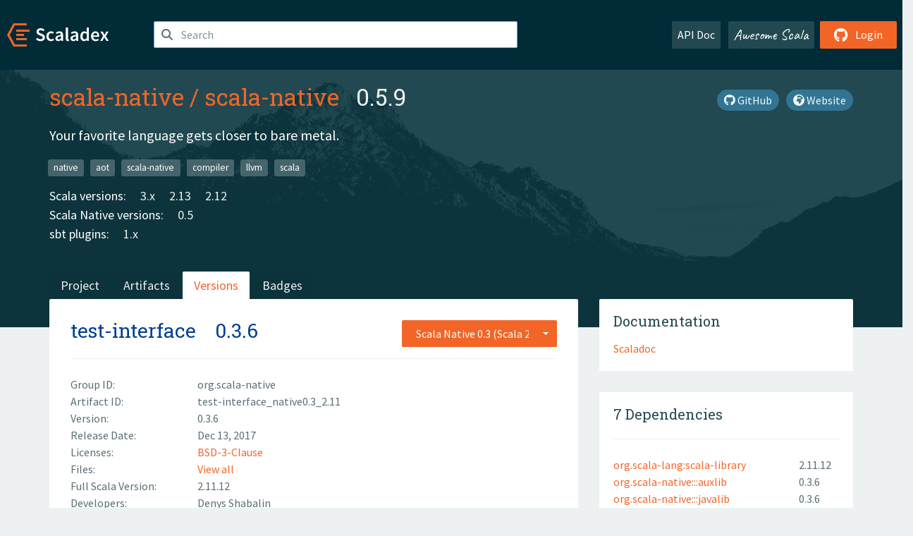

--- FILE ---
content_type: text/html; charset=UTF-8
request_url: https://index.scala-lang.org/scala-native/scala-native/artifacts/test-interface/0.3.6?binary-version=_native0.3_2.11
body_size: 5174
content:
<!DOCTYPE HTML>
<html lang="en">
  <head>
    <meta charset="utf-8">
    <meta http-equiv="X-UA-Compatible" content="IE=edge,chrome=1">
    <title>scala-native</title>
    <meta name="viewport" content="width=device-width, initial-scale=1.0">
    <!--meta name="description" content="Description...">
    <meta name="author" content="Author..."-->
    <link rel="search" type="application/opensearchdescription+xml" href="/assets/opensearch.xml" title="scala-native">
    <link rel="apple-touch-icon" sizes="180x180" href="/assets/img/apple-touch-icon.png">
    <link rel="icon" type="image/png" href="/assets/img/favicon-32x32.png" sizes="32x32">
    <link rel="icon" type="image/png" href="/assets/img/favicon-16x16.png" sizes="16x16">
    <link rel="manifest" href="/assets/img/manifest.json">
    <link rel="mask-icon" href="/assets/img/safari-pinned-tab.svg" color="#f26527">
    <link rel="shortcut icon" href="/assets/img/favicon.ico">
    <meta name="msapplication-config" content="/assets/img/browserconfig.xml">

    <link rel="stylesheet" href="/assets/lib/font-awesome/css/all.min.css">
    <link rel="stylesheet" href="/assets/lib/bootstrap-switch/css/bootstrap3/bootstrap-switch.css">
    <link rel="stylesheet" href="/assets/lib/bootstrap-select/css/bootstrap-select.css">
    <link rel="stylesheet" href="//cdnjs.cloudflare.com/ajax/libs/emojify.js/1.1.0/css/basic/emojify.min.css" />
    <link rel="stylesheet" type="text/css" href="/assets/css/main-8.css" />

    <!-- Chrome, Firefox OS and Opera -->
    <meta name="theme-color" content="#002b37">
    <!-- Windows Phone -->
    <meta name="msapplication-navbutton-color" content="#002b37">
    <!-- iOS Safari -->
    <meta name="apple-mobile-web-app-capable" content="yes">
    <meta name="apple-mobile-web-app-status-bar-style" content="black-translucent">

    
    
  </head>

  <body>
      <!--[if IE]>
        <script src="https://cdn.jsdelivr.net/html5shiv/3.7.2/html5shiv.min.js"></script>
        <script src="https://cdn.jsdelivr.net/respond/1.4.2/respond.min.js"></script>
      <![endif]-->
    <!-- Start coding here -->
    <header id="top">
        <nav>

          <div class="row">
            <div class="col-md-2">
                  <a href="/">
                      <img src="/assets/img/scaladex-brand.svg" alt="scaladex logo" class="logo">
                  </a>
              </div>
              <div class="col-md-5">
                
                  
<div class="has-feedback">
    <form action="/search" action="GET">
        <input autocomplete="off" autofocus
          
          name="q" id="search" type="text" class="form-control"
          
            placeholder="Search "
          
          >
        
        

        

        

        
    </form>
    <span class="form-control-feedback"><i class="fa-solid fa-magnifying-glass"></i></span>
    <div class="autocomplete">
        <ul id="list-result"></ul>
    </div>
</div>

                
              </div>
              <div class="col-md-5">
                <div class="pull-right">
                  <a class="btn btn-default" href="/api/doc/">API Doc</a>
                  <a class="btn btn-default awesome" href="/awesome">Awesome Scala</a>
                  
                      <a class="btn btn-primary pull-right" href="/login">
                          <i class="fa-brands fa-github fa-lg" aria-hidden="true"></i> Login
                      </a>
                  
                </div>
              </div>
            </div>
        </nav>
    </header>
    
  <main id="container-project">
    


<div class="head-project">
  <div class="container">
    <div class="info-project">
      <div>
        <h1>
          <a href="/scala-native">scala-native</a> /
          <a href="/scala-native/scala-native">scala-native</a>
          
            <span class="head-last-version">&nbsp;&nbsp;0.5.9</span>
          
        </h1>

        
        
        
          
            <a href="http://scala-native.org" class="btn btn-link" target="_blank" rel="nofollow">
              <i class="fa-solid fa-earth-africa" aria-hidden="true"></i> Website
            </a>
          
        
        <a href="https://github.com/scala-native/scala-native" class="btn btn-link" target="_blank"><i class="fa-brands fa-github"></i>
          GitHub</a>
      </div>
      
        
          
            <p class="description emojify">Your favorite language gets closer to bare metal.</p>
          
        
        <ul class="list-inline">
        
          <li><a href="/search?topic=native" class="label label-default">native</a></li>
        
          <li><a href="/search?topic=aot" class="label label-default">aot</a></li>
        
          <li><a href="/search?topic=scala-native" class="label label-default">scala-native</a></li>
        
          <li><a href="/search?topic=compiler" class="label label-default">compiler</a></li>
        
          <li><a href="/search?topic=llvm" class="label label-default">llvm</a></li>
        
          <li><a href="/search?topic=scala" class="label label-default">scala</a></li>
        
        </ul>
      
      
        <div class="project-versions">
          
            <div>
              Scala versions:
              
                <a href="/scala-native/scala-native/artifacts/nir?stableOnly=true&amp;binary-version=_3" class="targets">3.x</a>
              
                <a href="/scala-native/scala-native/artifacts/nir?stableOnly=true&amp;binary-version=_2.13" class="targets">2.13</a>
              
                <a href="/scala-native/scala-native/artifacts/nir?stableOnly=true&amp;binary-version=_2.12" class="targets">2.12</a>
              
            </div>
          
    
          
    
          
            <div>
              Scala Native versions:
              
                <a href="/scala-native/scala-native/artifacts/auxlib?stableOnly=true&amp;binary-version=_native0.5_2.12" class="targets">0.5</a>
              
            </div>
          
    
          
            <div>
              sbt plugins:
              
                <a href="/scala-native/scala-native/artifacts/sbt-scala-native?stableOnly=true&amp;binary-version=_2.12_1.0" class="targets">1.x</a>
              
            </div>
          
    
          
        </div>
      
    </div>
    <div class="row">
      <div class="col-md-12">
        <div class="project-nav-bar">
          <ul class="nav nav-tabs">
            <li role="project" class=""><a href="/scala-native/scala-native">Project</a></li>
            
              <li role="artifacts" class=""><a href="/scala-native/scala-native/artifacts">Artifacts</a></li>
              <li role="versions" class="active"><a href="/scala-native/scala-native/artifacts/nir?stableOnly=true">Versions</a></li>
              <!-- <li role="version-matrix" class=""><a href="/scala-native/scala-native/version-matrix">Version Matrix</a></li> -->
              <li role="badges" class=""><a href="/scala-native/scala-native/badges">Badges</a></li>
            
            
          </ul>
        </div>
      </div>
    </div>
  </div>
</div>

    <div class="container">
      <div class="row">
        <div class="col-md-8">
          <div class="content-project">
            <div class="artifact box" data-organization="scala-native" data-repository="scala-native">
              <div class="float-right">
                <form>
                  <select name="binary-version" class="selectpicker"
                          title="Scala Native 0.3 (Scala 2.11)" data-selected-text-format="static" data-style="btn-primary" onchange="this.form.submit()">
                    
                      <optgroup label="Scala Native 0.3">
                        
                          <option value="_native0.3_2.11"
                            selected>
                            2.11
                          </option>
                        
                      </optgroup>
                    
                  </select>
                </form>
              </div>
              <h2>
                <a href="/scala-native/scala-native/artifacts/test-interface?binary-version=_native0.3_2.11">test-interface</a>
                <span class="artifact-version">0.3.6</span>
                
              </h2>
              <hr>
              
  <div class="row">
    <div class="col-xs-5 col-sm-3">Group ID:</div>
    <div class="col-xs-7 col-sm-9"> org.scala-native </div>
  </div>

              
  <div class="row">
    <div class="col-xs-5 col-sm-3">Artifact ID:</div>
    <div class="col-xs-7 col-sm-9"> test-interface_native0.3_2.11 </div>
  </div>

              
  <div class="row">
    <div class="col-xs-5 col-sm-3">Version:</div>
    <div class="col-xs-7 col-sm-9"> 0.3.6 </div>
  </div>

              
              
  <div class="row">
    <div class="col-xs-5 col-sm-3">Release Date:</div>
    <div class="col-xs-7 col-sm-9"> Dec 13, 2017 </div>
  </div>

              
  <div class="row">
    <div class="col-xs-5 col-sm-3">Licenses:</div>
    <div class="col-xs-7 col-sm-9">
                
                <a href="https://spdx.org/licenses/BSD-3-Clause.html">BSD-3-Clause</a>
                
              </div>
  </div>

              
                
  <div class="row">
    <div class="col-xs-5 col-sm-3">Files:</div>
    <div class="col-xs-7 col-sm-9"> <a href="https://repo1.maven.org/maven2/org/scala-native/test-interface_native0.3_2.11/0.3.6/">View all</a> </div>
  </div>

              
               
  <div class="row">
    <div class="col-xs-5 col-sm-3">Full Scala Version:</div>
    <div class="col-xs-7 col-sm-9"> 2.11.12 </div>
  </div>

              
  
    
  <div class="row">
    <div class="col-xs-5 col-sm-3">Developers:</div>
    <div class="col-xs-7 col-sm-9">
      <div class="developers">
        
          <span>
            
            <a href="http://den.sh">
              Denys Shabalin
            </a>
          </span>
        
      </div>
    </div>
  </div>

  

            </div>
            
  <div class="install">
    <ul class="nav nav-tabs nav-justified">
      
        <li role="presentation"  class="active" >
          <a href="#sbt" aria-controls="sbt" role="tab" data-toggle="tab">sbt</a>
        </li>
      
        <li role="presentation" >
          <a href="#mill" aria-controls="mill" role="tab" data-toggle="tab">Mill</a>
        </li>
      
        <li role="presentation" >
          <a href="#scala-cli" aria-controls="scala-cli" role="tab" data-toggle="tab">Scala CLI</a>
        </li>
      
    </ul>
    <div class="box tab-content">
      
        <div role="tabpanel" class="tab-pane  active " id="sbt">
          <p></p>
          <pre id="copy-sbt" class="copyable-incantation">libraryDependencies += &quot;org.scala-native&quot; %%% &quot;test-interface&quot; % &quot;0.3.6&quot;</pre>
          <button class="btn btn-primary btn-copy pull-right" data-clipboard-target="copy-sbt">Copy</button>
        </div>
      
        <div role="tabpanel" class="tab-pane " id="mill">
          <p><a href="https://com-lihaoyi.github.io/mill">Mill build tool</a></p>
          <pre id="copy-mill" class="copyable-incantation">ivy&quot;org.scala-native::test-interface::0.3.6&quot;</pre>
          <button class="btn btn-primary btn-copy pull-right" data-clipboard-target="copy-mill">Copy</button>
        </div>
      
        <div role="tabpanel" class="tab-pane " id="scala-cli">
          <p><a href="https://scala-cli.virtuslab.org/docs/overview">Scala CLI</a></p>
          <pre id="copy-scala-cli" class="copyable-incantation">//&gt; using dep &quot;org.scala-native::test-interface::0.3.6&quot;</pre>
          <button class="btn btn-primary btn-copy pull-right" data-clipboard-target="copy-scala-cli">Copy</button>
        </div>
      
    </div>
  </div>

          </div>
        </div>
        <div class="col-md-4 sidebar-project">
          
  
    <div class="documentation box">
      <h4>Documentation</h4>
      <ul>
        
          <li><a href="https://www.javadoc.io/doc/org.scala-native/test-interface_native0.3_2.11/0.3.6" rel="nofollow">Scaladoc</a></li>
        
      </ul>
    </div>
  

          
  

          
  <div class="dependencies box">
    <h4>7 Dependencies</h4>
    <hr>
    <ul>
      
        <li>
          <div class="row">
            <div class="col-xs-9">
              <a href="/scala/scala/scala-library/2.11.12?binary-version=java">org.scala-lang:scala-library</a>
              
            </div>
            <div class="col-xs-3">2.11.12</div>
          </div>
        </li>
      
        <li>
          <div class="row">
            <div class="col-xs-9">
              <a href="/scala-native/scala-native/auxlib/0.3.6?binary-version=_native0.3_2.11">org.scala-native:::auxlib</a>
              
            </div>
            <div class="col-xs-3">0.3.6</div>
          </div>
        </li>
      
        <li>
          <div class="row">
            <div class="col-xs-9">
              <a href="/scala-native/scala-native/javalib/0.3.6?binary-version=_native0.3_2.11">org.scala-native:::javalib</a>
              
            </div>
            <div class="col-xs-3">0.3.6</div>
          </div>
        </li>
      
        <li>
          <div class="row">
            <div class="col-xs-9">
              <a href="/scala-native/scala-native/nativelib/0.3.6?binary-version=_native0.3_2.11">org.scala-native:::nativelib</a>
              
            </div>
            <div class="col-xs-3">0.3.6</div>
          </div>
        </li>
      
        <li>
          <div class="row">
            <div class="col-xs-9">
              <a href="/scala-native/scala-native/scalalib/0.3.6?binary-version=_native0.3_2.11">org.scala-native:::scalalib</a>
              
            </div>
            <div class="col-xs-3">0.3.6</div>
          </div>
        </li>
      
        <li>
          <div class="row">
            <div class="col-xs-9">
              <a href="/scala-native/scala-native/test-interface-serialization/0.3.6?binary-version=_native0.3_2.11">org.scala-native:::test-interface-serialization</a>
              
            </div>
            <div class="col-xs-3">0.3.6</div>
          </div>
        </li>
      
        <li>
          <div class="row">
            <div class="col-xs-9">
              <a href="https://search.maven.org/#artifactdetails|org.scala-sbt|test-interface|1.0|jar">org.scala-sbt:test-interface</a>
              
            </div>
            <div class="col-xs-3">1.0</div>
          </div>
        </li>
      
      </ul>
  </div>

          
  <div class="dependents box">
    <h4>128 Dependents</h4>
    <hr>
    <ul>
      
        <li>
          <div class="row">
            <div class="col-xs-9">
              <a href="/scalaprops/scalaprops/scalaprops/0.5.3?binary-version=_native0.3_2.11">com.github.scalaprops:::scalaprops</a>
              
            </div>
            <div class="col-xs-3">0.5.3</div>
          </div>
        </li>
      
        <li>
          <div class="row">
            <div class="col-xs-9">
              <a href="/scalatest/scalatest/scalatest/3.1.0-SNAP10?binary-version=_native0.3_2.11">org.scalatest:::scalatest</a>
              
            </div>
            <div class="col-xs-3">3.1.0-SNAP10</div>
          </div>
        </li>
      
        <li>
          <div class="row">
            <div class="col-xs-9">
              <a href="/scalatest/scalatest/scalatest-app/3.1.0-SNAP10?binary-version=_native0.3_2.11">org.scalatest:::scalatest-app</a>
              
            </div>
            <div class="col-xs-3">3.1.0-SNAP10</div>
          </div>
        </li>
      
        <li>
          <div class="row">
            <div class="col-xs-9">
              <a href="/jokade/slogging/slogging/0.6.1?binary-version=_native0.3_2.11">biz.enef:::slogging</a>
              
                <span class="label label-default">test</span>
              
            </div>
            <div class="col-xs-3">0.6.1</div>
          </div>
        </li>
      
        <li>
          <div class="row">
            <div class="col-xs-9">
              <a href="/jokade/slogging/slogging-glib/0.6.1?binary-version=_native0.3_2.11">biz.enef:::slogging-glib</a>
              
                <span class="label label-default">test</span>
              
            </div>
            <div class="col-xs-3">0.6.1</div>
          </div>
        </li>
      
        <li>
          <div class="row">
            <div class="col-xs-9">
              <a href="/jokade/slogging/slogging-syslog/0.6.1?binary-version=_native0.3_2.11">biz.enef:::slogging-syslog</a>
              
                <span class="label label-default">test</span>
              
            </div>
            <div class="col-xs-3">0.6.1</div>
          </div>
        </li>
      
        <li>
          <div class="row">
            <div class="col-xs-9">
              <a href="/milessabin/shapeless/shapeless/2.3.3?binary-version=_native0.3_2.11">com.chuusai:::shapeless</a>
              
                <span class="label label-default">test</span>
              
            </div>
            <div class="col-xs-3">2.3.3</div>
          </div>
        </li>
      
        <li>
          <div class="row">
            <div class="col-xs-9">
              <a href="/alexarchambault/argonaut-shapeless/argonaut-shapeless_6.2/1.2.0-M8?binary-version=_native0.3_2.11">com.github.alexarchambault:::argonaut-shapeless_6.2</a>
              
                <span class="label label-default">test</span>
              
            </div>
            <div class="col-xs-3">1.2.0-M8</div>
          </div>
        </li>
      
        <li>
          <div class="row">
            <div class="col-xs-9">
              <a href="/alexarchambault/case-app/case-app/2.0.0-M2?binary-version=_native0.3_2.11">com.github.alexarchambault:::case-app</a>
              
                <span class="label label-default">test</span>
              
            </div>
            <div class="col-xs-3">2.0.0-M2</div>
          </div>
        </li>
      
        <li>
          <div class="row">
            <div class="col-xs-9">
              <a href="/alexarchambault/case-app/case-app-annotations/2.0.0-M2?binary-version=_native0.3_2.11">com.github.alexarchambault:::case-app-annotations</a>
              
                <span class="label label-default">test</span>
              
            </div>
            <div class="col-xs-3">2.0.0-M2</div>
          </div>
        </li>
      
        <li>
          <div class="row">
            <div class="col-xs-9">
              <a href="/alexarchambault/case-app/case-app-util/2.0.0-M2?binary-version=_native0.3_2.11">com.github.alexarchambault:::case-app-util</a>
              
                <span class="label label-default">test</span>
              
            </div>
            <div class="col-xs-3">2.0.0-M2</div>
          </div>
        </li>
      
        <li>
          <div class="row">
            <div class="col-xs-9">
              <a href="/nadavwr/spice-scala/cspice/0.3.0?binary-version=_native0.3_2.11">com.github.nadavwr:::cspice</a>
              
                <span class="label label-default">test</span>
              
            </div>
            <div class="col-xs-3">0.3.0</div>
          </div>
        </li>
      
        <li>
          <div class="row">
            <div class="col-xs-9">
              <a href="/nadavwr/libffi-scala-native/libffi-scala-native/0.5.0?binary-version=_native0.3_2.11">com.github.nadavwr:::libffi-scala-native</a>
              
                <span class="label label-default">test</span>
              
            </div>
            <div class="col-xs-3">0.5.0</div>
          </div>
        </li>
      
        <li>
          <div class="row">
            <div class="col-xs-9">
              <a href="/scalaprops/scalaprops-shapeless/scalaprops-shapeless/0.2.2?binary-version=_native0.3_2.11">com.github.scalaprops:::scalaprops-shapeless</a>
              
                <span class="label label-default">test</span>
              
            </div>
            <div class="col-xs-3">0.2.2</div>
          </div>
        </li>
      
        <li>
          <div class="row">
            <div class="col-xs-9">
              <a href="/jarrodwb/rpn/rpn-calculator/0.3?binary-version=_native0.3_2.11">com.jarrodwb:::rpn-calculator</a>
              
                <span class="label label-default">test</span>
              
            </div>
            <div class="col-xs-3">0.3</div>
          </div>
        </li>
      
        <li>
          <div class="row">
            <div class="col-xs-9">
              <a href="/outr/perfolation/perfolation/1.0.0?binary-version=_native0.3_2.11">com.outr:::perfolation</a>
              
                <span class="label label-default">test</span>
              
            </div>
            <div class="col-xs-3">1.0.0</div>
          </div>
        </li>
      
        <li>
          <div class="row">
            <div class="col-xs-9">
              <a href="/outr/perfolation/perfolation-macros/1.0.0?binary-version=_native0.3_2.11">com.outr:::perfolation-macros</a>
              
                <span class="label label-default">test</span>
              
            </div>
            <div class="col-xs-3">1.0.0</div>
          </div>
        </li>
      
        <li>
          <div class="row">
            <div class="col-xs-9">
              <a href="/outr/reactify/reactify/2.3.0?binary-version=_native0.3_2.11">com.outr:::reactify</a>
              
                <span class="label label-default">test</span>
              
            </div>
            <div class="col-xs-3">2.3.0</div>
          </div>
        </li>
      
        <li>
          <div class="row">
            <div class="col-xs-9">
              <a href="/outr/scribe/scribe/1.4.6?binary-version=_native0.3_2.11">com.outr:::scribe</a>
              
                <span class="label label-default">test</span>
              
            </div>
            <div class="col-xs-3">1.4.6</div>
          </div>
        </li>
      
        <li>
          <div class="row">
            <div class="col-xs-9">
              <a href="/outr/scribe/scribe-extras/2.0.0?binary-version=_native0.3_2.11">com.outr:::scribe-extras</a>
              
                <span class="label label-default">test</span>
              
            </div>
            <div class="col-xs-3">2.0.0</div>
          </div>
        </li>
      
        <li>
          <div class="row">
            <div class="col-xs-9">
              <a href="/outr/scribe/scribe-macros/2.0.0?binary-version=_native0.3_2.11">com.outr:::scribe-macros</a>
              
                <span class="label label-default">test</span>
              
            </div>
            <div class="col-xs-3">2.0.0</div>
          </div>
        </li>
      
        <li>
          <div class="row">
            <div class="col-xs-9">
              <a href="/scalapb/lenses/lenses/0.7.0-test2?binary-version=_native0.3_2.11">com.thesamet.scalapb:::lenses</a>
              
                <span class="label label-default">test</span>
              
            </div>
            <div class="col-xs-3">0.7.0-test2</div>
          </div>
        </li>
      
        <li>
          <div class="row">
            <div class="col-xs-9">
              <a href="/scalapb/protobuf-runtime-scala/protobuf-runtime-scala/0.7.0.1?binary-version=_native0.3_2.11">com.thesamet.scalapb:::protobuf-runtime-scala</a>
              
                <span class="label label-default">test</span>
              
            </div>
            <div class="col-xs-3">0.7.0.1</div>
          </div>
        </li>
      
        <li>
          <div class="row">
            <div class="col-xs-9">
              <a href="/scalapb/scalapb/scalapb-runtime/0.7.0?binary-version=_native0.3_2.11">com.thesamet.scalapb:::scalapb-runtime</a>
              
                <span class="label label-default">test</span>
              
            </div>
            <div class="col-xs-3">0.7.0</div>
          </div>
        </li>
      
        <li>
          <div class="row">
            <div class="col-xs-9">
              <a href="/jokade/scalantive-obj-interop/scalanative-interop-cobj/0.0.3?binary-version=_native0.3_2.11">de.surfice:::scalanative-interop-cobj</a>
              
                <span class="label label-default">test</span>
              
            </div>
            <div class="col-xs-3">0.0.3</div>
          </div>
        </li>
      
        <li>
          <div class="row">
            <div class="col-xs-9">
              <a href="/jokade/scalantive-obj-interop/scalanative-interop-common/0.0.3?binary-version=_native0.3_2.11">de.surfice:::scalanative-interop-common</a>
              
                <span class="label label-default">test</span>
              
            </div>
            <div class="col-xs-3">0.0.3</div>
          </div>
        </li>
      
        <li>
          <div class="row">
            <div class="col-xs-9">
              <a href="/jokade/scalantive-obj-interop/scalanative-obj-interop/0.0.1?binary-version=_native0.3_2.11">de.surfice:::scalanative-obj-interop</a>
              
                <span class="label label-default">test</span>
              
            </div>
            <div class="col-xs-3">0.0.1</div>
          </div>
        </li>
      
        <li>
          <div class="row">
            <div class="col-xs-9">
              <a href="/argonaut-io/argonaut/argonaut/6.2.1?binary-version=_native0.3_2.11">io.argonaut:::argonaut</a>
              
                <span class="label label-default">test</span>
              
            </div>
            <div class="col-xs-3">6.2.1</div>
          </div>
        </li>
      
        <li>
          <div class="row">
            <div class="col-xs-9">
              <a href="/argonaut-io/argonaut/argonaut-scalaz/6.2.1?binary-version=_native0.3_2.11">io.argonaut:::argonaut-scalaz</a>
              
                <span class="label label-default">test</span>
              
            </div>
            <div class="col-xs-3">6.2.1</div>
          </div>
        </li>
      
        <li>
          <div class="row">
            <div class="col-xs-9">
              <a href="/softwaremill/magnolia/magnolia/0.7.1-1?binary-version=_native0.3_2.11">io.crashbox:::magnolia</a>
              
                <span class="label label-default">test</span>
              
            </div>
            <div class="col-xs-3">0.7.1-1</div>
          </div>
        </li>
      
        <li>
          <div class="row">
            <div class="col-xs-9">
              <a href="/jodersky/spray-json/spray-json/1.3.4-1?binary-version=_native0.3_2.11">io.crashbox:::spray-json</a>
              
                <span class="label label-default">test</span>
              
            </div>
            <div class="col-xs-3">1.3.4-1</div>
          </div>
        </li>
      
        <li>
          <div class="row">
            <div class="col-xs-9">
              <a href="/coursier/echo/echo/1.0.1?binary-version=_native0.3_2.11">io.get-coursier:::echo</a>
              
                <span class="label label-default">test</span>
              
            </div>
            <div class="col-xs-3">1.0.1</div>
          </div>
        </li>
      
        <li>
          <div class="row">
            <div class="col-xs-9">
              <a href="/pityka/utils-string/stringsplit/1.0.1?binary-version=_native0.3_2.11">io.github.pityka:::stringsplit</a>
              
                <span class="label label-default">test</span>
              
            </div>
            <div class="col-xs-3">1.0.1</div>
          </div>
        </li>
      
        <li>
          <div class="row">
            <div class="col-xs-9">
              <a href="/scalapb-json/scalapb-argonaut/scalapb-argonaut/0.2.0-M1?binary-version=_native0.3_2.11">io.github.scalapb-json:::scalapb-argonaut</a>
              
                <span class="label label-default">test</span>
              
            </div>
            <div class="col-xs-3">0.2.0-M1</div>
          </div>
        </li>
      
        <li>
          <div class="row">
            <div class="col-xs-9">
              <a href="/scalapb-json/scalapb-json-common/scalapb-json-common/0.2.0-M1?binary-version=_native0.3_2.11">io.github.scalapb-json:::scalapb-json-common</a>
              
                <span class="label label-default">test</span>
              
            </div>
            <div class="col-xs-3">0.2.0-M1</div>
          </div>
        </li>
      
        <li>
          <div class="row">
            <div class="col-xs-9">
              <a href="/vlovgr/ciris/ciris-core/0.6.1?binary-version=_native0.3_2.11">is.cir:::ciris-core</a>
              
                <span class="label label-default">test</span>
              
            </div>
            <div class="col-xs-3">0.6.1</div>
          </div>
        </li>
      
        <li>
          <div class="row">
            <div class="col-xs-9">
              <a href="/vlovgr/ciris/ciris-generic/0.6.2?binary-version=_native0.3_2.11">is.cir:::ciris-generic</a>
              
                <span class="label label-default">test</span>
              
            </div>
            <div class="col-xs-3">0.6.2</div>
          </div>
        </li>
      
        <li>
          <div class="row">
            <div class="col-xs-9">
              <a href="/scallop/scallop/scallop/3.1.2?binary-version=_native0.3_2.11">org.rogach:::scallop</a>
              
                <span class="label label-default">test</span>
              
            </div>
            <div class="col-xs-3">3.1.2</div>
          </div>
        </li>
      
        <li>
          <div class="row">
            <div class="col-xs-9">
              <a href="/scalatest/scalatest/scalactic/3.1.0-SNAP10?binary-version=_native0.3_2.11">org.scalactic:::scalactic</a>
              
                <span class="label label-default">test</span>
              
            </div>
            <div class="col-xs-3">3.1.0-SNAP10</div>
          </div>
        </li>
      
        <li>
          <div class="row">
            <div class="col-xs-9">
              <a href="/scalaz/scalaz/scalaz-core/7.2.18?binary-version=_native0.3_2.11">org.scalaz:::scalaz-core</a>
              
                <span class="label label-default">test</span>
              
            </div>
            <div class="col-xs-3">7.2.18</div>
          </div>
        </li>
      
        <li>
          <div class="row">
            <div class="col-xs-9">
              <a href="/scalaz/scalaz/scalaz-effect/7.2.18?binary-version=_native0.3_2.11">org.scalaz:::scalaz-effect</a>
              
                <span class="label label-default">test</span>
              
            </div>
            <div class="col-xs-3">7.2.18</div>
          </div>
        </li>
      
        <li>
          <div class="row">
            <div class="col-xs-9">
              <a href="/scalaz/scalaz/scalaz-iteratee/7.2.18?binary-version=_native0.3_2.11">org.scalaz:::scalaz-iteratee</a>
              
                <span class="label label-default">test</span>
              
            </div>
            <div class="col-xs-3">7.2.18</div>
          </div>
        </li>
      
        <li>
          <div class="row">
            <div class="col-xs-9">
              <a href="/densh/scala-native-cli-test/scalanativeclitest/0.2.0?binary-version=_native0.3_2.11">sh.den:::scalanativeclitest</a>
              
                <span class="label label-default">test</span>
              
            </div>
            <div class="col-xs-3">0.2.0</div>
          </div>
        </li>
      
        <li>
          <div class="row">
            <div class="col-xs-9">
              <a href="/sparsetech/pine/pine/0.1.1?binary-version=_native0.3_2.11">tech.sparse:::pine</a>
              
                <span class="label label-default">test</span>
              
            </div>
            <div class="col-xs-3">0.1.1</div>
          </div>
        </li>
      
        <li>
          <div class="row">
            <div class="col-xs-9">
              <a href="/sparsetech/toml-scala/toml-scala/0.1.1?binary-version=_native0.3_2.11">tech.sparse:::toml-scala</a>
              
                <span class="label label-default">test</span>
              
            </div>
            <div class="col-xs-3">0.1.1</div>
          </div>
        </li>
      
      
        <p>and 28 more</p>
      
    </ul>
  </div>

        </div>
      </div>
    </div>
  </main>

    <footer id="bottom">
      <div class="container">
          <div class="footer-top row">
              <div class="col-md-3">
                  <ul>
                      <li><h5>Community</h5></li>
                      <li><a href="https://github.com/scalacenter/scaladex"><i class="fa-brands fa-github fa-lg"></i> Github</a></li>
                      <li><a href="https://discord.com/invite/scala"><i class="fab fa-discord fa-lg"></i> Discord</a></li>
                  </ul>
              </div>
              <div class="col-md-3">
                  <ul>
                      <li><h5>Contribute</h5></li>
                      <li><a href="https://github.com/scalacenter/scaladex/blob/main/CONTRIBUTING.md">Contribution Guide</a></li>
                      <li><a href="https://github.com/scalacenter/scaladex/issues/new">Report an Issue</a></li>
                  </ul>
              </div>
              <div class="col-md-3">
                  <ul>
                      <li><h5>Scaladex</h5></li>
                      <li><a href="https://github.com/scalacenter/scaladex/wiki/FAQ">FAQs</a></li>
                      <li><a href="https://scala-lang.org/conduct/">Code of Conduct</a></li>
                      <li><a href="https://github.com/scalacenter/scaladex?tab=BSD-3-Clause-1-ov-file">License</a></li>
                  </ul>
              </div>
          </div>
  
          <div class="footer-bottom row">
              <div class="col-md-4">
                  <p class="copyright text-center">Copyright © 2002-2025 École Polytechnique Fédérale Lausanne (EPFL) Lausanne, Switzerland</p>
              </div>
              <div class="col-md-6">
                  <!-- Empty column for alignment -->
              </div>
              <div class="col-md-2">
                  <a class="sponsors" href="https://scala.epfl.ch/"><img src="/assets/img/scala-center-logo.png" alt="powered by Scala Center"></a>
              </div>
          </div>
      </div>
  </footer>
  
    <!-- Coding End -->

    
        <script src="/assets/webclient-opt.js"></script>
    

    <script src="/assets/lib/jquery/jquery.min.js"></script>
    <script src="/assets/lib/bootstrap-sass/javascripts/bootstrap.min.js"></script>
    <script src="/assets/lib/bootstrap-select/js/bootstrap-select.min.js"></script>
    <script src="/assets/lib/select2/dist/js/select2.min.js"></script>
    <script src="/assets/lib/bootstrap-switch/js/bootstrap-switch.min.js"></script>
    <script src="//cdnjs.cloudflare.com/ajax/libs/emojify.js/1.1.0/js/emojify.js"></script>
    <script src="/assets/lib/chartjs/dist/chart.min.js"></script>
    <script src="/assets/lib/chartjs-adapter-date-fns/dist/chartjs-adapter-date-fns.bundle.min.js"></script>
    
      <script defer data-domain="index.scala-lang.org" src="https://plausible.scala-lang.org/js/script.js"></script>
    

    <script>
        // Tooltips
        $(function () {
          $('[data-toggle="tooltip"]').tooltip();
          $(".js-keywords-multiple").select2({tags: true});
          $(".js-stackoverflowtags-multiple").select2({tags: true});
          $('.edit-project input[type="checkbox"]').bootstrapSwitch();
          $('#stable-only').bootstrapSwitch({
            handleWidth: 30,
            labelWidth: 78,
            labelText: 'Stable Only',
            onSwitchChange: function(event, state){
              console.log(event)
              event.target.form.submit()
            }
          });
        });

        // Run client scalajs code (for instance, autocomplete)
        
          ScaladexClient.main();
        
    </script>
</body>
</html>















